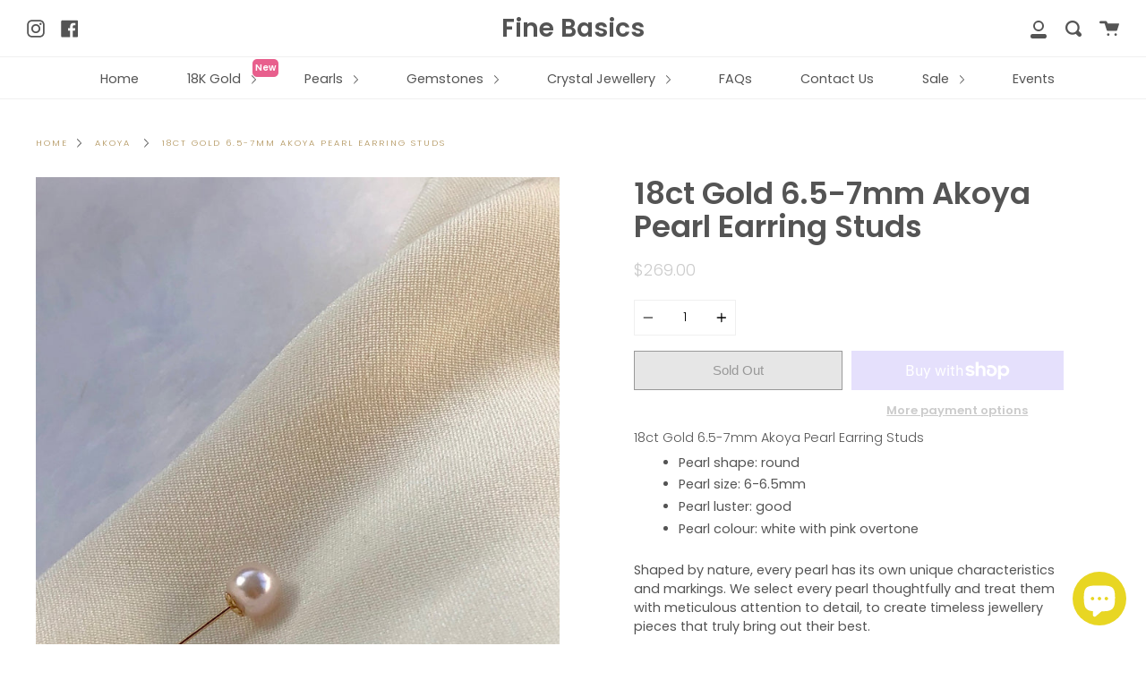

--- FILE ---
content_type: text/css
request_url: https://finebasics.com.au/cdn/shop/t/3/assets/custom.css?v=118654748035914789551701729444
body_size: -795
content:
.hero__content h1, .hero__content p {
  color: white;
}